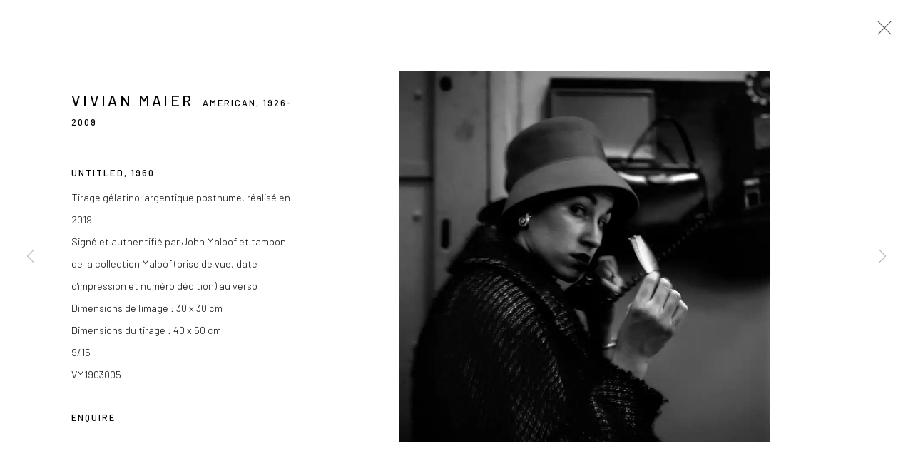

--- FILE ---
content_type: text/html; charset=utf-8
request_url: https://www.lesdoucheslagalerie.com/en/artists/2221-vivian-maier/works/3939-vivian-maier-untitled-1960/
body_size: 7465
content:



                        
    <!DOCTYPE html>
    <!-- Site by Artlogic - https://artlogic.net -->
    <html lang="en">
        <head>
            <meta charset="utf-8">
            <title>Vivian Maier, Untitled, 1960 | Les Douches la Galerie</title>
        <meta property="og:site_name" content="Les Douches la Galerie" />
        <meta property="og:title" content="Vivian Maier, Untitled, 1960" />
        <meta property="og:description" content="Vivian Maier Untitled, 1960 Signed and stamped by John Maloof Posthumous gelatin silver print, printed in 2019 Image size: 12 x 12 inches | Print size: 16 x 20 inches 9/15" />
        <meta property="og:image" content="https://artlogic-res.cloudinary.com/w_1600,h_1600,c_limit,f_auto,fl_lossy,q_auto/artlogicstorage/lesdoucheslagalerie/images/view/c8bb402d3677d8c4a5490d3939ca3a3bj/lesdoucheslagalerie-vivian-maier-untitled-1960.jpg" />
        <meta property="og:image:width" content="1600" />
        <meta property="og:image:height" content="1600" />
        <meta property="twitter:card" content="summary_large_image">
        <meta property="twitter:url" content="https://www.lesdoucheslagalerie.com/artists/2221-vivian-maier/works/3939-vivian-maier-untitled-1960/">
        <meta property="twitter:title" content="Vivian Maier, Untitled, 1960">
        <meta property="twitter:description" content="Vivian Maier Untitled, 1960 Signed and stamped by John Maloof Posthumous gelatin silver print, printed in 2019 Image size: 12 x 12 inches | Print size: 16 x 20 inches 9/15">
        <meta property="twitter:text:description" content="Vivian Maier Untitled, 1960 Signed and stamped by John Maloof Posthumous gelatin silver print, printed in 2019 Image size: 12 x 12 inches | Print size: 16 x 20 inches 9/15">
        <meta property="twitter:image" content="https://artlogic-res.cloudinary.com/w_1600,h_1600,c_limit,f_auto,fl_lossy,q_auto/artlogicstorage/lesdoucheslagalerie/images/view/c8bb402d3677d8c4a5490d3939ca3a3bj/lesdoucheslagalerie-vivian-maier-untitled-1960.jpg">
        <link rel="canonical" href="https://www.lesdoucheslagalerie.com/artworks/3939-vivian-maier-untitled-1960/" />
        <meta name="google" content="notranslate" />
            <meta name="description" content="Vivian Maier Untitled, 1960 Signed and stamped by John Maloof Posthumous gelatin silver print, printed in 2019 Image size: 12 x 12 inches | Print size: 16 x 20 inches 9/15" />
            <meta name="publication_date" content="2018-04-27 13:50:01" />
            <meta name="generator" content="Artlogic CMS - https://artlogic.net" />
            
            <meta name="accessibility_version" content="1.1"/>
            
            
                <meta name="viewport" content="width=device-width, minimum-scale=0.5, initial-scale=1.0" />

            

<link rel="icon" href="/usr/images/preferences/lesdouches_profil_facebook.ico" type="image/x-icon" />
<link rel="shortcut icon" href="/usr/images/preferences/lesdouches_profil_facebook.ico" type="image/x-icon" />

<meta name="application-name" content="Les Douches la Galerie"/>
<meta name="msapplication-TileColor" content="#ffffff"/>
            
            <link rel="alternate" hreflang="fr" href="https://www.lesdoucheslagalerie.com/artists/2221-vivian-maier/works/3939-vivian-maier-untitled-1960/" />
<link rel="alternate" hreflang="en" href="https://www.lesdoucheslagalerie.com/en/artists/2221-vivian-maier/works/3939-vivian-maier-untitled-1960/" />
            
                <link rel="stylesheet" media="print" href="/lib/g/2.0/styles/print.css">
                <link rel="stylesheet" media="print" href="/styles/print.css">

            <script>
            (window.Promise && window.Array.prototype.find) || document.write('<script src="/lib/js/polyfill/polyfill_es6.min.js"><\/script>');
            </script>


            
		<link data-context="helper" rel="stylesheet" type="text/css" href="/lib/webfonts/font-awesome/font-awesome-4.6.3/css/font-awesome.min.css?c=27042050002205&g=936eb670f1cc5fd1dcf7f67bffec8ba7"/>
		<link data-context="helper" rel="stylesheet" type="text/css" href="/lib/archimedes/styles/archimedes-frontend-core.css?c=27042050002205&g=936eb670f1cc5fd1dcf7f67bffec8ba7"/>
		<link data-context="helper" rel="stylesheet" type="text/css" href="/lib/archimedes/styles/accessibility.css?c=27042050002205&g=936eb670f1cc5fd1dcf7f67bffec8ba7"/>
		<link data-context="helper" rel="stylesheet" type="text/css" href="/lib/jquery/1.12.4/plugins/jquery.archimedes-frontend-core-plugins-0.1.css?c=27042050002205&g=936eb670f1cc5fd1dcf7f67bffec8ba7"/>
		<link data-context="helper" rel="stylesheet" type="text/css" href="/lib/jquery/1.12.4/plugins/fancybox-2.1.3/jquery.fancybox.css?c=27042050002205&g=936eb670f1cc5fd1dcf7f67bffec8ba7"/>
		<link data-context="helper" rel="stylesheet" type="text/css" href="/lib/jquery/1.12.4/plugins/fancybox-2.1.3/jquery.fancybox.artlogic.css?c=27042050002205&g=936eb670f1cc5fd1dcf7f67bffec8ba7"/>
		<link data-context="helper" rel="stylesheet" type="text/css" href="/lib/jquery/1.12.4/plugins/slick-1.8.1/slick.css?c=27042050002205&g=936eb670f1cc5fd1dcf7f67bffec8ba7"/>
		<link data-context="helper" rel="stylesheet" type="text/css" href="/lib/jquery/plugins/pageload/1.1/jquery.pageload.1.1.css?c=27042050002205&g=936eb670f1cc5fd1dcf7f67bffec8ba7"/>
		<link data-context="helper" rel="stylesheet" type="text/css" href="/core/dynamic_base.css?c=27042050002205&g=936eb670f1cc5fd1dcf7f67bffec8ba7"/>
		<link data-context="helper" rel="stylesheet" type="text/css" href="/core/dynamic_main.css?c=27042050002205&g=936eb670f1cc5fd1dcf7f67bffec8ba7"/>
		<link data-context="helper" rel="stylesheet" type="text/css" href="/core/user_custom.css?c=27042050002205&g=936eb670f1cc5fd1dcf7f67bffec8ba7"/>
		<link data-context="helper" rel="stylesheet" type="text/css" href="/core/dynamic_responsive.css?c=27042050002205&g=936eb670f1cc5fd1dcf7f67bffec8ba7"/>
		<link data-context="helper" rel="stylesheet" type="text/css" href="/lib/webfonts/artlogic-site-icons/artlogic-site-icons-1.0/artlogic-site-icons.css?c=27042050002205&g=936eb670f1cc5fd1dcf7f67bffec8ba7"/>
		<link data-context="helper" rel="stylesheet" type="text/css" href="/lib/jquery/plugins/plyr/3.5.10/plyr.css?c=27042050002205&g=936eb670f1cc5fd1dcf7f67bffec8ba7"/>
		<link data-context="helper" rel="stylesheet" type="text/css" href="/lib/styles/fouc_prevention.css?c=27042050002205&g=936eb670f1cc5fd1dcf7f67bffec8ba7"/>
<!-- add crtical css to improve performance -->
		<script data-context="helper"  src="/lib/jquery/1.12.4/jquery-1.12.4.min.js?c=27042050002205&g=936eb670f1cc5fd1dcf7f67bffec8ba7"></script>
		<script data-context="helper" defer src="/lib/g/2.0/scripts/webpack_import_helpers.js?c=27042050002205&g=936eb670f1cc5fd1dcf7f67bffec8ba7"></script>
		<script data-context="helper" defer src="/lib/jquery/1.12.4/plugins/jquery.browser.min.js?c=27042050002205&g=936eb670f1cc5fd1dcf7f67bffec8ba7"></script>
		<script data-context="helper" defer src="/lib/jquery/1.12.4/plugins/jquery.easing.min.js?c=27042050002205&g=936eb670f1cc5fd1dcf7f67bffec8ba7"></script>
		<script data-context="helper" defer src="/lib/jquery/1.12.4/plugins/jquery.archimedes-frontend-core-plugins-0.1.js?c=27042050002205&g=936eb670f1cc5fd1dcf7f67bffec8ba7"></script>
		<script data-context="helper" defer src="/lib/jquery/1.12.4/plugins/jquery.fitvids.js?c=27042050002205&g=936eb670f1cc5fd1dcf7f67bffec8ba7"></script>
		<script data-context="helper" defer src="/core/dynamic.js?c=27042050002205&g=936eb670f1cc5fd1dcf7f67bffec8ba7"></script>
		<script data-context="helper" defer src="/lib/archimedes/scripts/archimedes-frontend-core.js?c=27042050002205&g=936eb670f1cc5fd1dcf7f67bffec8ba7"></script>
		<script data-context="helper" defer src="/lib/archimedes/scripts/archimedes-frontend-modules.js?c=27042050002205&g=936eb670f1cc5fd1dcf7f67bffec8ba7"></script>
		<script data-context="helper" type="module"  traceurOptions="--async-functions" src="/lib/g/2.0/scripts/galleries_js_loader__mjs.js?c=27042050002205&g=936eb670f1cc5fd1dcf7f67bffec8ba7"></script>
		<script data-context="helper" defer src="/lib/g/2.0/scripts/feature_panels.js?c=27042050002205&g=936eb670f1cc5fd1dcf7f67bffec8ba7"></script>
		<script data-context="helper" defer src="/lib/g/themes/aperture/2.0/scripts/script.js?c=27042050002205&g=936eb670f1cc5fd1dcf7f67bffec8ba7"></script>
		<script data-context="helper" defer src="/lib/archimedes/scripts/recaptcha.js?c=27042050002205&g=936eb670f1cc5fd1dcf7f67bffec8ba7"></script>
            
            

            
                


    <script>
        function get_cookie_preference(category) {
            result = false;
            try {
                var cookie_preferences = localStorage.getItem('cookie_preferences') || "";
                if (cookie_preferences) {
                    cookie_preferences = JSON.parse(cookie_preferences);
                    if (cookie_preferences.date) {
                        var expires_on = new Date(cookie_preferences.date);
                        expires_on.setDate(expires_on.getDate() + 365);
                        console.log('cookie preferences expire on', expires_on.toISOString());
                        var valid = expires_on > new Date();
                        if (valid && cookie_preferences.hasOwnProperty(category) && cookie_preferences[category]) {
                            result = true;
                        }
                    }
                }
            }
            catch(e) {
                console.warn('get_cookie_preference() failed');
                return result;
            }
            return result;
        }

        window.google_analytics_init = function(page){
            var collectConsent = false;
            var useConsentMode = false;
            var analyticsProperties = ['UA-187483228-60'];
            var analyticsCookieType = 'statistics';
            var disableGa = false;
            var sendToArtlogic = true;
            var artlogicProperties = {
                'UA': 'UA-157296318-1',
                'GA': 'G-GLQ6WNJKR5',
            };

            analyticsProperties = analyticsProperties.concat(Object.values(artlogicProperties));

            var uaAnalyticsProperties = analyticsProperties.filter((p) => p.startsWith('UA-'));
            var ga4AnalyticsProperties = analyticsProperties.filter((p) => p.startsWith('G-')).concat(analyticsProperties.filter((p) => p.startsWith('AW-')));

            if (collectConsent) {
                disableGa = !get_cookie_preference(analyticsCookieType);

                for (var i=0; i < analyticsProperties.length; i++){
                    var key = 'ga-disable-' + analyticsProperties[i];

                    window[key] = disableGa;
                }

                if (disableGa) {
                    if (document.cookie.length) {
                        var cookieList = document.cookie.split(/; */);

                        for (var i=0; i < cookieList.length; i++) {
                            var splitCookie = cookieList[i].split('='); //this.split('=');

                            if (splitCookie[0].indexOf('_ga') == 0 || splitCookie[0].indexOf('_gid') == 0 || splitCookie[0].indexOf('__utm') == 0) {
                                //h.deleteCookie(splitCookie[0]);
                                var domain = location.hostname;
                                var cookie_name = splitCookie[0];
                                document.cookie =
                                    cookie_name + "=" + ";path=/;domain="+domain+";expires=Thu, 01 Jan 1970 00:00:01 GMT";
                                // now delete the version without a subdomain
                                domain = domain.split('.');
                                domain.shift();
                                domain = domain.join('.');
                                document.cookie =
                                    cookie_name + "=" + ";path=/;domain="+domain+";expires=Thu, 01 Jan 1970 00:00:01 GMT";
                            }
                        }
                    }
                }
            }

            if (uaAnalyticsProperties.length) {
                (function(i,s,o,g,r,a,m){i['GoogleAnalyticsObject']=r;i[r]=i[r]||function(){
                (i[r].q=i[r].q||[]).push(arguments)},i[r].l=1*new Date();a=s.createElement(o),
                m=s.getElementsByTagName(o)[0];a.async=1;a.src=g;m.parentNode.insertBefore(a,m)
                })(window,document,'script','//www.google-analytics.com/analytics.js','ga');


                if (!disableGa) {
                    var anonymizeIps = false;

                    for (var i=0; i < uaAnalyticsProperties.length; i++) {
                        var propertyKey = '';

                        if (i > 0) {
                            propertyKey = 'tracker' + String(i + 1);
                        }

                        var createArgs = [
                            'create',
                            uaAnalyticsProperties[i],
                            'auto',
                        ];

                        if (propertyKey) {
                            createArgs.push({'name': propertyKey});
                        }

                        ga.apply(null, createArgs);

                        if (anonymizeIps) {
                            ga('set', 'anonymizeIp', true);
                        }

                        var pageViewArgs = [
                            propertyKey ? propertyKey + '.send' : 'send',
                            'pageview'
                        ]

                        if (page) {
                            pageViewArgs.push(page)
                        }

                        ga.apply(null, pageViewArgs);
                    }

                    if (sendToArtlogic) {
                        ga('create', 'UA-157296318-1', 'auto', {'name': 'artlogic_tracker'});

                        if (anonymizeIps) {
                            ga('set', 'anonymizeIp', true);
                        }

                        var pageViewArgs = [
                            'artlogic_tracker.send',
                            'pageview'
                        ]

                        if (page) {
                            pageViewArgs.push(page)
                        }

                        ga.apply(null, pageViewArgs);
                    }
                }
            }

            if (ga4AnalyticsProperties.length) {
                if (!disableGa || useConsentMode) {
                    (function(d, script) {
                        script = d.createElement('script');
                        script.type = 'text/javascript';
                        script.async = true;
                        script.src = 'https://www.googletagmanager.com/gtag/js?id=' + ga4AnalyticsProperties[0];
                        d.getElementsByTagName('head')[0].appendChild(script);
                    }(document));

                    window.dataLayer = window.dataLayer || [];
                    window.gtag = function (){dataLayer.push(arguments);}
                    window.gtag('js', new Date());

                    if (useConsentMode) {
                        gtag('consent', 'default', {
                            'ad_storage': 'denied',
                            'analytics_storage': 'denied',
                            'functionality_storage': 'denied',
                            'personalization_storage': 'denied',
                            'security': 'denied',
                        });

                        if (disableGa) {
                            // If this has previously been granted, it will need set back to denied (ie on cookie change)
                            gtag('consent', 'update', {
                                'analytics_storage': 'denied',
                            });
                        } else {
                            gtag('consent', 'update', {
                                'analytics_storage': 'granted',
                            });
                        }
                    }

                    for (var i=0; i < ga4AnalyticsProperties.length; i++) {
                        window.gtag('config', ga4AnalyticsProperties[i]);
                    }

                }
            }
        }

        var waitForPageLoad = true;

        if (waitForPageLoad) {
            window.addEventListener('load', function() {
                window.google_analytics_init();
                window.archimedes.archimedes_core.analytics.init();
            });
        } else {
            window.google_analytics_init();
        }
    </script>

            
            
            
            <noscript> 
                <style>
                    body {
                        opacity: 1 !important;
                    }
                </style>
            </noscript>
        </head>
        
        
        
        <body class="section-artists page-artists site-responsive responsive-top-size-1023 responsive-nav-slide-nav responsive-nav-side-position-fullscreen responsive-layout-forced-lists responsive-layout-forced-image-lists responsive-layout-forced-tile-lists analytics-track-all-links site-lib-version-2-0 scroll_sub_nav_enabled responsive_src_image_sizing hero_heading_title_position_overlay page-param-2221-vivian-maier page-param-id-2221 page-param-works page-param-3939-vivian-maier-untitled-1960 page-param-id-3939 page-param-type-artist_id page-param-type-subsection page-param-type-object_id  layout-fixed-header site-type-template pageload-ajax-navigation-active layout-animation-enabled layout-lazyload-enabled prevent_user_image_save" data-viewport-width="1024" data-site-name="lesdoucheslagalerie" data-connected-db-name="lesdoucheslagalerie" data-pathname="/artists/2221-vivian-maier/works/3939-vivian-maier-untitled-1960/"
    style="opacity: 0;"

>
            <script>document.getElementsByTagName('body')[0].className+=' browser-js-enabled';</script>
            


            
            






        <div id="responsive_slide_nav_content_wrapper">

    <div id="container">

        
    


    <div class="header-fixed-wrapper">
    <header id="header" class="clearwithin header_fixed   header_layout_left">
        <div class="inner clearwithin">

            


<div id="logo" class="lang-en user-custom-logo-image"><a href="/">Les Douches la Galerie</a></div>


            
                <div id="skiplink-container">
                    <div>
                        <a href="#main_content" class="skiplink">Skip to main content</a>
                    </div>
                </div>
            
        
            <div class="header-ui-wrapper">

                    <div id="responsive_slide_nav_wrapper" class="mobile_menu_align_center" data-nav-items-animation-delay>
                        <div id="responsive_slide_nav_wrapper_inner" data-responsive-top-size=1023>
                        
                            <nav id="top_nav" aria-label="Main site" class="navigation noprint clearwithin">
                                
<div id="top_nav_reveal" class="hidden"><ul><li><a href="#" role="button" aria-label="Close">Menu</a></li></ul></div>

        <ul class="topnav">
		<li class="topnav-filepath-artists topnav-label-artists topnav-id-11 active"><a href="/artists/" aria-label="Link to Les Douches la Galerie Artists page (current nav item)">Artists</a></li>
		<li class="topnav-filepath-exhibitions topnav-label-exhibitions topnav-id-13"><a href="/exhibitions/" aria-label="Link to Les Douches la Galerie Exhibitions page">Exhibitions</a></li>
		<li class="topnav-filepath-viewing-room topnav-label-online-exhibitions topnav-id-22"><a href="/viewing-room/" aria-label="Link to Les Douches la Galerie Online exhibitions page">Online exhibitions</a></li>
		<li class="topnav-filepath-video topnav-label-videos topnav-id-19"><a href="/video/" aria-label="Link to Les Douches la Galerie Videos page">Videos</a></li>
		<li class="topnav-filepath-art-fairs topnav-label-art-fairs topnav-id-23"><a href="/art-fairs/" aria-label="Link to Les Douches la Galerie Art fairs page">Art fairs</a></li>
		<li class="topnav-filepath-news topnav-label-news topnav-id-15"><a href="/news/" aria-label="Link to Les Douches la Galerie News page">News</a></li>
		<li class="topnav-filepath-publications topnav-label-publications topnav-id-16"><a href="/publications/" aria-label="Link to Les Douches la Galerie Publications page">Publications</a></li>
		<li class="topnav-filepath-contact topnav-label-contact topnav-id-20 last"><a href="/contact/" aria-label="Link to Les Douches la Galerie Contact page">Contact</a></li>
	</ul>


                                
                                

    <div id="topnav_translations" class="navigation noprint clearwithin">
        <ul>
            
            <li  class="lang_nav_fr "  data-language="en"><a aria-label="Translate site to FR (French)" href="/artists/2221-vivian-maier/works/3939-vivian-maier-untitled-1960/" class="no_proxy_dir_rewrite">FR</a></li>
                
                <li  class="lang_nav_en active"   data-language="en"><a aria-label="Translate site to EN (English)" href="/en/artists/2221-vivian-maier/works/3939-vivian-maier-untitled-1960/" class="no_proxy_dir_rewrite">EN</a></li>
        </ul>
    </div>


                                
                                    <div id="topnav_search" class="header_quick_search noprint">
                                        <form method="get" action="/search/" id="topnav_search_form">
                                            <input id="topnav_search_field" type="text" class="header_quicksearch_field inputField" aria-label="Search" data-default-value="Search" value="" name="search" />
                                                <a href="javascript:void(0)" id="topnav_search_btn" class="header_quicksearch_btn link" aria-label="Submit search" role="button"><i class="quicksearch-icon"></i></a>
                                            <input type="submit" class="nojsSubmit" aria-label="Submit search" value="Go" style="display: none;" />
                                        </form>
                                    </div>
                            </nav>
                        
                        </div>
                    </div>
                

                <div class="header-icons-wrapper ">
                    
                    
                        <div id="header_quick_search" class="header_quick_search noprint header_quick_search_reveal">
                            <form method="get" action="/search/" id="header_quicksearch_form">
                                <input id="header_quicksearch_field" type="text" class="header_quicksearch_field inputField" aria-label="Submit" data-default-value="Search" value="" name="search" placeholder="Search" />
                                <a href="javascript:void(0)" id="header_quicksearch_btn" class="header_quicksearch_btn link" aria-label="Submit search"><i class="quicksearch-icon"></i></a>
                                <input type="submit" class="nojsSubmit" value="Go" aria-label="Submit search" style="display: none;" />
                            </form>
                        </div>


                    
     
                        <div id="slide_nav_reveal" tabindex="0" role="button">Menu</div>
                </div>
                
                

                

    <div id="translations_nav" class="navigation noprint clearwithin">
        <ul>
            
            <li  class="lang_nav_fr "  data-language="en"><a aria-label="Translate site to FR (French)" href="/artists/2221-vivian-maier/works/3939-vivian-maier-untitled-1960/" class="no_proxy_dir_rewrite">FR</a></li>
                
                <li  class="lang_nav_en active"   data-language="en"><a aria-label="Translate site to EN (English)" href="/en/artists/2221-vivian-maier/works/3939-vivian-maier-untitled-1960/" class="no_proxy_dir_rewrite">EN</a></li>
        </ul>
    </div>


                

                
            </div>
        </div>
        



    </header>
    </div>



        

        <div id="main_content" role="main" class="clearwithin">
            <!--contentstart-->
            







    


<div class="subsection-artist-detail-page subsection-wrapper-works-object record-content-short-bio record-content-full-bio record-content-artist-image record-content-group-images-override "
     data-search-record-type="artists" data-search-record-id="2221">

    <div class="artist-header heading_wrapper clearwithin">

            
            <div class="h1_wrapper ">
                

                <h1 class="has_subnav" data-onclick-url="/en/artists/2221/">
                    Vivian Maier
                            <span class="artist_years"><span class="nationality">American, </span> 1926-2009</span>
                </h1>
            </div>

            






    <div id="sub_nav" class="navigation  noprint clearwithin" role="navigation" aria-label="Artist sections">
        
        <ul>
            
            
                
                    
                    <li id="sub-item-overview" class="first">
                                
                                <a href="#"  data-subsection-type="overview" aria-label="Link to Vivian Maier Overview">Overview</a>
                    </li>
                    
                    
                    <li id="sub-item-works" class="active">
                                
                                <a href="#"  data-subsection-type="works" aria-label="Link to Vivian Maier Works (current nav item)">Works</a>
                    </li>
                    
                    
                    <li id="sub-item-biography" class="">
                                
                                <a href="#"  data-subsection-type="biography" aria-label="Link to Vivian Maier Biography">Biography</a>
                    </li>
                    
                    
                    <li id="sub-item-press" class="">
                                
                                <a href="#"  data-subsection-type="press" aria-label="Link to Vivian Maier Press">Press</a>
                    </li>
                    
                    
                    <li id="sub-item-exhibitions" class="">
                                
                                <a href="#"  data-subsection-type="exhibitions" aria-label="Link to Vivian Maier Exhibitions">Exhibitions</a>
                    </li>
                    
                    
                    <li id="sub-item-publications" class="">
                                
                                <a href="#"  data-subsection-type="publications" aria-label="Link to Vivian Maier Publications">Publications</a>
                    </li>
                    
                    
                    <li id="sub-item-news" class="">
                                
                                <a href="#"  data-subsection-type="news" aria-label="Link to Vivian Maier News">News</a>
                    </li>
                    
                    
                    <li id="sub-item-art-fairs" class="">
                                
                                <a href="#"  data-subsection-type="art-fairs" aria-label="Link to Vivian Maier Art Fairs">Art Fairs</a>
                    </li>
                    
            
        </ul>
    </div>
    <div class="sub_nav_clear clear"></div>

            


    </div>


    <div id="content" class="clearwithin">



                        



<div class="subsection-works ">
    

        
            










<div class="artwork_detail_wrapper site-popup-enabled-content"
     data-pageload-popup-fallback-close-path="/artists/2221-vivian-maier/works/">

    <div id="image_gallery" 
         class="clearwithin record-layout-standard artwork image_gallery_has_caption" 
         
         data-search-record-type="artworks" data-search-record-id="3939"
    >

            <div class="draginner">
            <div id="image_container_wrapper">
        
        <div id="image_container"
             class=" "
             data-record-type="artwork">


                    
                        

                            
                            <div class="item">
                                <span class="image" data-width="864" data-height="864">

                                    <img src="[data-uri]"

                                         data-src="https://artlogic-res.cloudinary.com/w_1600,h_1600,c_limit,f_auto,fl_lossy,q_auto/artlogicstorage/lesdoucheslagalerie/images/view/c8bb402d3677d8c4a5490d3939ca3a3bj/lesdoucheslagalerie-vivian-maier-untitled-1960.jpg"

                                         alt="Vivian Maier, Untitled, 1960"

                                         class=""
                                         />

                                    </span>

                            </span>
                            </div>


        </div>
            </div>

        <div id="content_module" class="clearwithin">

                <div class="artwork_details_wrapper clearwithin  ">



                    

                        <h1 class="artist">
                                <a href="/en/artists/2221-vivian-maier/">Vivian Maier</a>
                                <span id="artist_years"><span class="nationality">American, </span>1926-2009</span>
                        </h1>


                            <div class="subtitle">
                                <span class="title">Untitled</span><span class="comma">, </span><span class="year">1960</span>
                            </div>


                                    <div class="detail_view_module detail_view_module_artwork_caption prose">
                                        <div class="medium">Tirage gélatino-argentique posthume, réalisé en 2019</div><div class="signed_and_dated">Signé et authentifié par John Maloof et tampon de la collection Maloof (prise de vue, date d'impression et numéro d'édition) au verso</div><div class="dimensions">Dimensions de l'image : 30 x 30 cm<br/>
Dimensions du tirage : 40 x 50 cm</div><div class="edition_details">9/15</div><div class="stock_number">VM1903005</div>
                                    </div>











                                <div class="enquire">
            <!--excludeindexstart-->
            <div class="enquire_button_container clearwithin ">
                <div class="link"><a href="javascript:void(0)" role="button" class="website_contact_form link-no-ajax" data-contact-form-stock-number="VM1903005" data-contact-form-item-table="artworks" data-contact-form-item-id="3939" data-contact-form-details="%3Cdiv%20class%3D%22artist%22%3EVivian%20Maier%3C/div%3E%3Cdiv%20class%3D%22title_and_year%22%3E%3Cspan%20class%3D%22title_and_year_title%22%3EUntitled%3C/span%3E%2C%20%3Cspan%20class%3D%22title_and_year_year%22%3E1960%3C/span%3E%3C/div%3E%3Cdiv%20class%3D%22medium%22%3ETirage%20g%C3%A9latino-argentique%20posthume%2C%20r%C3%A9alis%C3%A9%20en%202019%3C/div%3E%3Cdiv%20class%3D%22signed_and_dated%22%3ESign%C3%A9%20et%20authentifi%C3%A9%20par%20John%20Maloof%20et%20tampon%20de%20la%20collection%20Maloof%20%28prise%20de%20vue%2C%20date%20d%27impression%20et%20num%C3%A9ro%20d%27%C3%A9dition%29%20au%20verso%3C/div%3E%3Cdiv%20class%3D%22dimensions%22%3EDimensions%20de%20l%27image%20%3A%2030%20x%2030%20cm%3Cbr/%3E%0ADimensions%20du%20tirage%20%3A%2040%20x%2050%20cm%3C/div%3E%3Cdiv%20class%3D%22edition_details%22%3E9/15%3C/div%3E" data-contact-form-image="https://artlogic-res.cloudinary.com/w_75,h_75,c_fill,f_auto,fl_lossy,q_auto/artlogicstorage/lesdoucheslagalerie/images/view/c8bb402d3677d8c4a5490d3939ca3a3bj/lesdoucheslagalerie-vivian-maier-untitled-1960.jpg" data-contact-form-hide-context="" data-contact-form-to="" data-contact-form-to-bcc=""   data-contact-form-artist-interest="Vivian Maier" data-contact-form-artwork-interest="Untitled">Enquire</a></div>
                <div class="enquire_link_simple_artwork_details hidden">%3Cdiv%20class%3D%22artist%22%3EVivian%20Maier%3C/div%3E%3Cdiv%20class%3D%22title_and_year%22%3E%3Cspan%20class%3D%22title_and_year_title%22%3EUntitled%3C/span%3E%2C%20%3Cspan%20class%3D%22title_and_year_year%22%3E1960%3C/span%3E%3C/div%3E%3Cdiv%20class%3D%22medium%22%3ETirage%20g%C3%A9latino-argentique%20posthume%2C%20r%C3%A9alis%C3%A9%20en%202019%3C/div%3E%3Cdiv%20class%3D%22signed_and_dated%22%3ESign%C3%A9%20et%20authentifi%C3%A9%20par%20John%20Maloof%20et%20tampon%20de%20la%20collection%20Maloof%20%28prise%20de%20vue%2C%20date%20d%27impression%20et%20num%C3%A9ro%20d%27%C3%A9dition%29%20au%20verso%3C/div%3E%3Cdiv%20class%3D%22dimensions%22%3EDimensions%20de%20l%27image%20%3A%2030%20x%2030%20cm%3Cbr/%3E%0ADimensions%20du%20tirage%20%3A%2040%20x%2050%20cm%3C/div%3E%3Cdiv%20class%3D%22edition_details%22%3E9/15%3C/div%3E</div>
            </div>
            <!--excludeindexend-->
        </div>






                    <!--excludeindexstart-->
                    <div class="clear"></div>
                    


                    <div class="visualisation-tools horizontal-view">




                    </div>
                    <!--excludeindexend-->



                        




























                            <!--excludeindexstart-->

                            





                        
        <div class="page_stats pagination_controls" id="page_stats_0">
            <div class="ps_links">
                    <div class="ps_item pagination_controls_prev"><a href="/artists/2221-vivian-maier/works/856-vivian-maier-untitled-n.d./"
                                                                     class="ps_link ps_previous focustrap-ignore">Previous</a>
                    </div>
                <div class="ps_item sep">|</div>
                    <div class="ps_item pagination_controls_next"><a href="/artists/2221-vivian-maier/works/4870-vivian-maier-untitled-self-portrait-1956/"
                                                                     class="ps_link ps_next focustrap-ignore">Next</a>
                    </div>
            </div>
            <div class="ps_pages">
                <div class="ps_pages_indented">
                    <div class="ps_page_number">30&nbsp;</div>
                    <div class="left">of
                        &nbsp;31</div>
                </div>
            </div>
            <div class="clear"></div>
        </div>


                            <!--excludeindexend-->



                </div>
        </div>



        
    

            </div>
            <div class="draginner_loader loader_basic"></div>
</div>




</div>



    


    </div>

    


</div>



            <!--contentend-->
        </div>

        


            
                

























<div id="footer" role="contentinfo" class=" advanced_footer">
    <div class="inner">
            
            <div class="advanced_footer_item advanced_footer_item_1">
                <p>Les Douches la Galerie</p>
<p>54, rue Chapon</p>
<p>75003 Paris</p>
            </div>
            <div class="advanced_footer_item advanced_footer_item_2">
                <p>+33 (0) 9 61 48 92 34</p>
<p>contact@lesdoucheslagalerie.com</p>
            </div>
            <div class="advanced_footer_item advanced_footer_item_3">
                <p>Du mercredi au samedi de 14h &agrave; 19h</p>
<p>Ou sur rendez-vous</p>
            </div>

            
    
        <div id="social_links" class="clearwithin">
            <div id="facebook" class="social_links_item"><a href="https://www.facebook.com/lesdoucheslagalerie" class=""><span class="social_media_icon facebook"></span>Facebook<span class="screen-reader-only">, opens in a new tab.</span></a></div><div id="instagram" class="social_links_item"><a href="https://www.instagram.com/lesdoucheslagalerie/" class=""><span class="social_media_icon instagram"></span>Instagram<span class="screen-reader-only">, opens in a new tab.</span></a></div><div id="email" class="social_links_item"><a href="/contact/form/" class="link-no-ajax"><span class="social_media_icon email"></span>Send an email</a></div><div id="youtube" class="social_links_item"><a href="https://www.youtube.com/@lesdoucheslagalerie8054" class=""><span class="social_media_icon youtube"></span>Youtube<span class="screen-reader-only">, opens in a new tab.</span></a></div>
        </div>

            <div class="clear"></div>
            
    <div class="copyright">
            
    <div class="small-links-container">
            <div class="privacy-policy"><a href="/privacy-policy/">Privacy Policy</a></div>



    </div>

        <div id="copyright" class="noprint">
            <div class="copyright-text">
                    Copyright © 2026 Les Douches la Galerie
            </div>
                
        
        <div id="artlogic" class="noprint"><a href="https://artlogic.net/" target="_blank" rel="noopener noreferrer">
                Site by Artlogic
        </a></div>

        </div>
        
    </div>

        <div class="clear"></div>
    </div>
</div>
        <div class="clear"></div>

        






    </div>

        </div>




            
            
                





            
            
        <!-- sentry-verification-string -->
    <!--  -->
</body>
    </html>




--- FILE ---
content_type: text/css; charset=utf-8
request_url: https://www.lesdoucheslagalerie.com/core/dynamic_main.css?c=27042050002205&g=936eb670f1cc5fd1dcf7f67bffec8ba7
body_size: 105
content:



	/* Core layout styles */
	@import url(/lib/g/2.0/styles/layout.css?c=27042050002205&g=936eb670f1cc5fd1dcf7f67bffec8ba7);
	
	

		/* Theme main.css (gallery template websites) */
		@import url(/lib/g/themes/aperture/2.0/styles/layout.css?c=27042050002205&g=936eb670f1cc5fd1dcf7f67bffec8ba7);
	
	/* Theme preset */
		
	
	

/* Website main.css */
	@import url(/styles/main.css?c=27042050002205&g=936eb670f1cc5fd1dcf7f67bffec8ba7);





